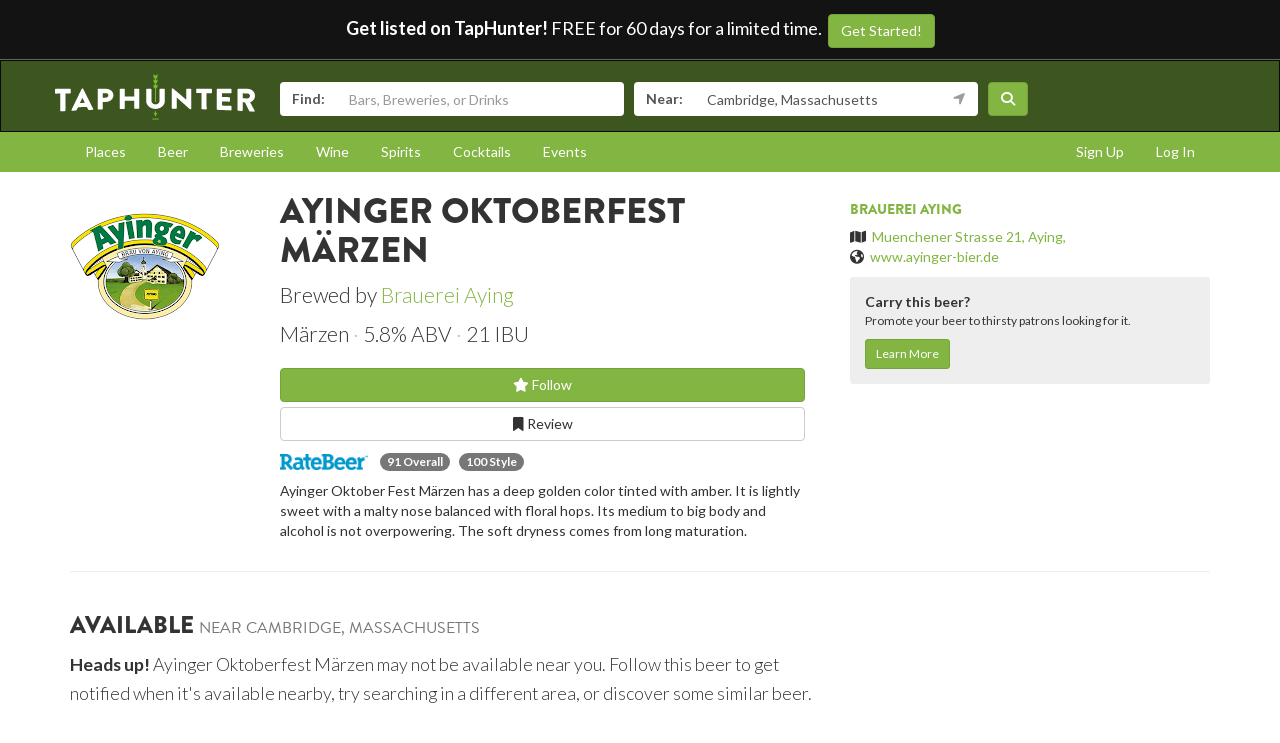

--- FILE ---
content_type: text/html; charset=utf-8
request_url: https://www.taphunter.com/beer/ayinger-oktoberfest-marzen/268711
body_size: 5597
content:






<!DOCTYPE html>
<html lang="en"><head prefix="og: http://ogp.me/ns# fb: http://ogp.me/ns/fb# taphunter: http://ogp.me/ns/fb/taphunter#"><meta charset="utf-8"><meta http-equiv="X-UA-Compatible" content="IE=edge"><meta name="viewport" content="width=device-width, initial-scale=1"><meta property="fb:app_id" content="132562649599" /><meta name="twitter:app:country" content="US" /><meta name="twitter:app:name:iphone" content="TapHunter - Find Beer, Spirits, & More" /><meta name="twitter:app:id:iphone" content="512023104" /><meta name="twitter:app:name:googleplay" content="TapHunter" /><meta name="twitter:app:id:googleplay" content="com.taphunter.webbased" /><meta itemprop="market" content="boston" /><meta name="description" content="Oktoberfest Märzen brewed by Brauerei Aying - Märzen 5.8% ABV - Where it's available near you - Ayinger Oktober Fest Märzen has a deep gol..." /><link rel="canonical" href="https://www.taphunter.com/beer/ayinger-oktoberfest-marzen/268711" /><meta property="og:description" content="Oktoberfest Märzen brewed by Brauerei Aying - Märzen 5.8% ABV - Where it's available near you - Ayinger Oktober Fest Märzen has a deep gol..."/><meta property="og:type" content="taphunter:beer" /><meta property="og:url" content="https://www.taphunter.com/beer/ayinger-oktoberfest-marzen/268711" /><meta property="og:title" content="Oktoberfest Märzen from Brauerei Aying - Available near you" /><meta itemprop="beer-key" content="ahJzfnRoZXRhcGh1bnRlci1ocmRyFgsSDnRhcGh1bnRlcl9iZWVyGKezEAw" /><meta itemprop="beer-id" content="268711" /><script type="application/ld+json">{
 "@context": "http://schema.org",
 "@type": "Product",
 "brand": {
  "@context": "http://schema.org",
  "@type": "Brewery",
  "address": "Muenchener Strasse 21, Aying, ",
  "geo": "47.972169,11.773846",
  "image": "https://lh3.googleusercontent.com/qCv1X3V26YI_wyHwRdrHv-eZ29XbCYI5UAJTmx0LVulZjQudWIQu70rB5NZtbRwVq4X6TPJQse6Tt4HhmUaHWbNtwRkBCg=s150",
  "logo": "https://lh3.googleusercontent.com/qCv1X3V26YI_wyHwRdrHv-eZ29XbCYI5UAJTmx0LVulZjQudWIQu70rB5NZtbRwVq4X6TPJQse6Tt4HhmUaHWbNtwRkBCg=s150",
  "name": "Brauerei Aying",
  "sameAs": "www.ayinger-bier.de",
  "url": "https://www.taphunter.com/brewery/brauerei-aying/73334"
 },
 "category": "Beer / Amber and Dark Lagers / M\u00e4rzen",
 "description": "M\u00e4rzen - 5.8% ABV - Ayinger Oktober Fest M\u00e4rzen has a deep golden color tinted with amber. It is lightly sweet with a malty nose balanced with floral hops. Its medium to big body and alcohol is not overpowering. The soft dryness comes from long maturation.",
 "image": "https://lh3.googleusercontent.com/qCv1X3V26YI_wyHwRdrHv-eZ29XbCYI5UAJTmx0LVulZjQudWIQu70rB5NZtbRwVq4X6TPJQse6Tt4HhmUaHWbNtwRkBCg=s300",
 "name": "Ayinger Oktoberfest M\u00e4rzen",
 "url": "https://www.taphunter.com/beer/ayinger-oktoberfest-marzen/268711"
}</script><meta property="og:image" content="https://lh3.googleusercontent.com/qCv1X3V26YI_wyHwRdrHv-eZ29XbCYI5UAJTmx0LVulZjQudWIQu70rB5NZtbRwVq4X6TPJQse6Tt4HhmUaHWbNtwRkBCg=s150" /><title>Oktoberfest Märzen from Brauerei Aying - Available near you - TapHunter</title><script src="//use.typekit.net/oge1rtx.js"></script><script>try{Typekit.load();}catch(e){}</script><script>
			window.GEOPOINT = {
				lat: 42.3646,
				lng: -71.1028
			};
		</script><link href="/static/collected/publicweb.55fe37a197f5.css" rel="stylesheet" type="text/css"><link rel="apple-touch-icon" href="/static/images/appicons/appicon-60.png"><link rel="apple-touch-icon" sizes="76x76" href="/static/images/appicons/appicon-76.png"><link rel="apple-touch-icon" sizes="120x120" href="/static/images/appicons/appicon-60@2x.png"><link rel="apple-touch-icon" sizes="152x152" href="/static/images/appicons/appicon-76@2x.png"><!-- Google Tag Manager --><script>(function(w,d,s,l,i){w[l]=w[l]||[];w[l].push({'gtm.start':
new Date().getTime(),event:'gtm.js'});var f=d.getElementsByTagName(s)[0],
j=d.createElement(s),dl=l!='dataLayer'?'&l='+l:'';j.async=true;j.src=
'https://www.googletagmanager.com/gtm.js?id='+i+dl;f.parentNode.insertBefore(j,f);
})(window,document,'script','dataLayer','GTM-NNT2DX');</script><!-- End Google Tag Manager --><script src="https://www.google.com/recaptcha/api.js"></script></head><body><!-- Google Tag Manager (noscript) --><noscript><iframe src="https://www.googletagmanager.com/ns.html?id=GTM-NNT2DX"
height="0" width="0" style="display:none;visibility:hidden"></iframe></noscript><!-- End Google Tag Manager (noscript) --><header id="header"><div class="header-cta"><span id="b2b-cta-text"><strong>Get listed on TapHunter!</strong> FREE for 60 days for a limited time. &nbsp;</span><span><a href="/get-listed/start?promo_code=covid60" class="btn btn-primary gtm-link">Get Started!</a></span></div><nav class="navbar navbar-inverse navbar-green"><div class="container"><div class="navbar-header"><button type="button" class="navbar-toggle collapsed" data-toggle="collapse" data-target="#navbar" aria-expanded="false" aria-controls="navbar"><span class="sr-only">Toggle navigation</span><span class="icon-bar"></span><span class="icon-bar"></span><span class="icon-bar"></span></button><a class="navbar-brand" href="/location/"></a></div><div id="navbar" class="navbar-collapse collapse"><form id="searchform" action="/search/"><div class="input-group"><span class="input-group-addon">Find:</span><input class="form-control" name="search" placeholder="Bars, Breweries, or Drinks" ></div><div class="input-group"><span class="input-group-addon">Near:</span><input class="form-control" name="near" placeholder="City, State, or Zip" value="Cambridge, Massachusetts"><span class="input-group-addon"><button type="button" class="btn btn-link geolocation-and-search gtm-track-click" data-gtm-label="Current Location" data-loading-text="<span class='fa fa-spin fa-spinner'></span>" data-error-text="<span class='fa fa-exclamation-triangle'></span>"><span class="fa fa-location-arrow"></span></button></span></div><button class="btn btn-primary"><i class="fa fa-search"></i></button></form></div><!--/.navbar-collapse --></div></nav></header><div role="navigation" id="subnavigation"><div class="container"><ul class="nav nav-pills"><li role="presentation"><a href="/search/?type=locations&near=Cambridge%2C%20Massachusetts">Places</a></li><li role="presentation"><a href="/search/?type=beers&near=Cambridge%2C%20Massachusetts">Beer</a></li><li role="presentation"><a href="/search/?type=breweries&near=Cambridge%2C%20Massachusetts">Breweries</a></li><li role="presentation"><a href="/search/?type=wines&near=Cambridge%2C%20Massachusetts">Wine</a></li><li role="presentation"><a href="/search/?type=spirits&near=Cambridge%2C%20Massachusetts">Spirits</a></li><li role="presentation"><a href="/search/?type=cocktails&near=Cambridge%2C%20Massachusetts">Cocktails</a></li><li role="presentation"><a href="/search/?type=events&near=Cambridge%2C%20Massachusetts">Events</a></li><li role="presentation" class="pull-right"><a href="/u/login/">Log In</a></li><li role="presentation" class="pull-right"><a href="/u/signup/">Sign Up</a></li></ul></div></div><div class="container"><div class="detailview"><div data-beer-key="ahJzfnRoZXRhcGh1bnRlci1ocmRyFgsSDnRhcGh1bnRlcl9iZWVyGKezEAw"><div class="row"><div class="col-xs-12 col-sm-6 col-sm-push-2"><!-- displayed only on mobile --><div class="col-xs-12 visible-xs"><img src="https://lh3.googleusercontent.com/qCv1X3V26YI_wyHwRdrHv-eZ29XbCYI5UAJTmx0LVulZjQudWIQu70rB5NZtbRwVq4X6TPJQse6Tt4HhmUaHWbNtwRkBCg=s150" alt="Logo of Ayinger Oktoberfest Märzen" class="img-responsive logo"></div><div class="col-xs-12"><div class="row"><div class="col-xs-9 col-md-10"><h1>Ayinger Oktoberfest Märzen</h1><p class="lead half-margin-bottom">Brewed by <a href="/brewery/brauerei-aying/73334">Brauerei Aying</a></p><div class="secondary"><p class="separated lead"><span class="beer_style">Märzen</span><span class="beer_abv">5.8% ABV</span><span class="beer_ibu">21 IBU</span></p></div></div></div><div class="secondary"><div class="buttons"><a href="/user/follow/beer/ahJzfnRoZXRhcGh1bnRlci1ocmRyFgsSDnRhcGh1bnRlcl9iZWVyGKezEAw" class="btn btn-primary btn-block"><span class="follow fa fa-star-o" title="Login and follow "></span> Follow</a><a href="/beer/ayinger-oktoberfest-marzen/268711/review/" class="btn btn-default btn-block" title="Review Ayinger Oktoberfest Märzen"><span class="fa fa-bookmark-o"></span> Review
								</a></div><p></p></div><p><img src="/static/v3/images/rate_beer_noglass.png" height="16" alt="RateBeer Score" /> &nbsp;&nbsp;
							
								<span class="badge rb-overall">91 Overall</span> &nbsp;
							
							
								<span class="badge rb-style">100 Style</span></p><div class="tertiary"><p>Ayinger Oktober Fest Märzen has a deep golden color tinted with amber. It is lightly sweet with a malty nose balanced with floral hops. Its medium to big body and alcohol is not overpowering. The soft dryness comes from long maturation.</p></div></div></div><div class="col-xs-12 col-sm-2 col-sm-pull-6"><div class="row"><!-- hidden from mobile --><div class="col-sm-12 hidden-xs"><img src="https://lh3.googleusercontent.com/qCv1X3V26YI_wyHwRdrHv-eZ29XbCYI5UAJTmx0LVulZjQudWIQu70rB5NZtbRwVq4X6TPJQse6Tt4HhmUaHWbNtwRkBCg=s150" alt="Logo of Ayinger Oktoberfest Märzen" class="img-responsive logo"></div></div></div><div class="col-xs-12 col-sm-4 secondary"><hr class="visible-xs" /><h5><a href="/brewery/brauerei-aying/73334">Brauerei Aying</a></h5><ul class="list-unstyled"><li><span class="fa fa-map"></span>&nbsp; <a href="https://maps.google.com/?q=Muenchener%20Strasse%2021%2C%20Aying%2C%20">Muenchener Strasse 21, Aying, </a></li><li><span class="fa fa-globe"></span>&nbsp; <a href="http://www.ayinger-bier.de" target="_blank">www.ayinger-bier.de</a></li></ul><div id="beer-detailview-leadgen" class="detailview-leadgen"><strong>Carry this beer?</strong><p class="small">Promote your beer to thirsty patrons looking for it.</p><a href="https://www.evergreenhq.com/taphunter-com-referral-traffic-b2b-page/" class="btn btn-sm btn-primary gtm-link">Learn More</a></div></div></div><hr/><div class="row"><div class="col-sm-8 col-xs-12"><h3>Available <small>near Cambridge, Massachusetts</small></h3><p class="lead"><small><strong>Heads up!</strong> Ayinger Oktoberfest Märzen may not be available near you. Follow this beer to get notified when it's available nearby, try searching in a different area, or discover some similar beer.</small></p></div></div></div></div></div><footer id="footer"><div class="container"><div class="row"><!--Footer About Description --><div class="col-md-3 col-sm-6"><h4>Contact</h4><p></p><ul class="contact-list"><li><i class="fa fa-envelope-o"></i><a href="mailto:info@taphunter.com">info@taphunter.com</a></li></ul><!-- Start Social Links --><ul class="social"><li class="facebook"><a href="https://facebook.com/evergreenhq" target="_blank"><i class="fa fa-facebook"></i></a></li><li class="twitter"><a href="https://twitter.com/taphunter" target="_blank"><i class="fa-brands fa-x-twitter"></i></a></li><li class="instagram"><a href="https://instagram.com/evergreen.technology" target="_blank"><i class="fa fa-instagram"></i></a></li><li class="snapchat"><a href="https://www.snapchat.com/add/trytaphunter"><i class="fa fa-snapchat-ghost"></i></a></li></ul><!-- End Social Links	--></div><!-- End Footer About Description --><!-- Start Contact Details	--><div class="col-md-3 col-sm-6"><div class="contact-info"><h4>Company</h4><ul class="quick-links"><li><a href="https://www.evergreenhq.com/story/">About</a></li><li><a href="https://taphunter.workable.com/">Careers</a></li><li><a href="https://www.evergreenhq.com/blog/">Blog</a></li><li><a href="https://www.evergreenhq.com/privacy-policy/">Privacy Policy</a></li></ul></div><!-- End Contact Details	--></div><div class="col-md-3 col-sm-6"><div class="contact-info"><h4>For Business</h4><ul class="quick-links"><li><a href="https://www.evergreenhq.com/products/digital-drink-menu/" class="gtm-link">Digital Menus</a></li><li><a href="https://www.evergreenhq.com/products/print-menu/" class="gtm-link">Print Menus</a></li><li><a href="https://www.evergreenhq.com/products/inventory/" class="gtm-link">Inventory</a></li><li><a href="https://www.evergreenhq.com/products/social-media-tools/" class="gtm-link">Social Media</a></li><li><a href="https://www.evergreenhq.com/products/pos-integration/" class="gtm-link">POS Integration</a></li></ul></div></div><div class="col-md-3 col-sm-6 bottom-contact"><h4>Get the App</h4><ul class="appstores"><li class="apple"><a class="gtm-link" href="https://apps.apple.com/us/app/taphunter-find-beverages/id512023104" target="_blank">Download on the AppStore</a></li><li class="google"><a class="gtm-link" href="https://play.google.com/store/apps/details?id=com.taphunter.webbased&hl=en" target="_blank">Get it on Google Play</a></li></ul></div></div><div class="row city-links"><div class="col-xs-12 "><p class="text-center"><a href="/search/?near=San+Diego,+CA">San Diego</a> | 
					<a href="/search/?near=New+York,+NY">New York</a> | 
					<a href="/search/?near=Atlanta,+GA">Atlanta</a> | 
					<a href="/search/?near=San+Francisco,+CA">San Francisco</a> | 
					<a href="/search/?near=Charlotte,+NC">Charlotte</a> | 
					<a href="/search/?near=Chicago,+IL">Chicago</a> | 
					<a href="/search/?near=Dallas,+TX">Dallas</a> | 
					<a href="/search/?near=Denver,+CO">Denver</a> | 
					<a href="/search/?near=Houston,+TX">Houston</a> | 
					<a href="/search/?near=Orange+County,+CA">Orange County</a> | 
					<a href="/search/?near=Los+Angeles,+CA">Los Angeles</a> | 
					<a href="/search/more-cities/">More cities</a></p></div></div><div class="row"><div class="col-xs-12"><p>&copy; 2026 TapHunter</p></div></div></div></footer><script src="//cdnjs.cloudflare.com/ajax/libs/underscore.js/1.7.0/underscore-min.js"></script><script src="https://maps.googleapis.com/maps/api/js?key=AIzaSyAZkpuFS98PYHLvfFkiMVJt7G_BtMDS5S4&libraries=places"></script><script src="/static/collected/publicweb.758ce94312d9.js"></script><link rel="stylesheet" href="/static/js/jquery.appbanner/jquery.appbanner.css" type="text/css" media="screen" /><script src="/static/js/jquery.appbanner/jquery.appbanner.js"></script><script>
	fb_refresh_on_auth_login = false;
	window.fbAsyncInit = function() {
		FB.init({appId: '132562649599'
			, version: 'v2.0'
			, status: true
			, cookie: true
			, xfbml: true});
		FB.Event.subscribe('auth.logout', function(response) {
			window.location.reload();
		});
		FB.Event.subscribe('auth.login', function(response) {
			// If we're using the "login" button then we want to refresh the page.
			// If we're just updating a javascript auth token then we can pass that through ajax.
			if (fb_refresh_on_auth_login) {
				facebookLoginRedirect();
			} else {
				facebookRefreshTokenDebounced();
			}
		});
	};
	(function(d){
		var js, id = 'facebook-jssdk'; if (d.getElementById(id)) {return;}
		js = d.createElement('script'); js.id = id; js.async = true;
		js.src = "//connect.facebook.com/en_US/sdk.js";
		d.getElementsByTagName('head')[0].appendChild(js);
	}(document));
	function facebookLoginRedirect() {
		FB.getLoginStatus(function(response) {
			if (response.status === 'connected') {
				window.location.href = '/user/fbLogin?token='+response.authResponse.accessToken;
			}
		});
	}
	function facebookRefreshToken() {
		FB.getLoginStatus(function(response) {
			if (response.status === 'connected') {
				$.get("/user/ajax/fbToken", {token: response.authResponse.accessToken});
			}
		});
	}
	var facebookRefreshTokenDebounced = _.debounce(facebookRefreshToken, 1000, true);
</script><script type="text/javascript">
		function makeFavorite() {
			$.get('/user/favorite_beer/ahJzfnRoZXRhcGh1bnRlci1ocmRyFgsSDnRhcGh1bnRlcl9iZWVyGKezEAw', function(data) {
				if (data == "Favorited") {
					$("#favoriteBeerLink").hide();
					$("#favoriteBeer").show();
				}
			});
		}
		$(document).ready(function() {
			

			var location_ids = [];
			$('div[data-type="location"]').each(function(index) {
				location_ids.push($(this).attr('data-location-id'));
			});

			if (location_ids.length > 0) {
				$.post('/trck/locbeers_impression_tracking/', {location_ids: location_ids, beer_id: '268711'});
			}
		});
	</script></body></html>
